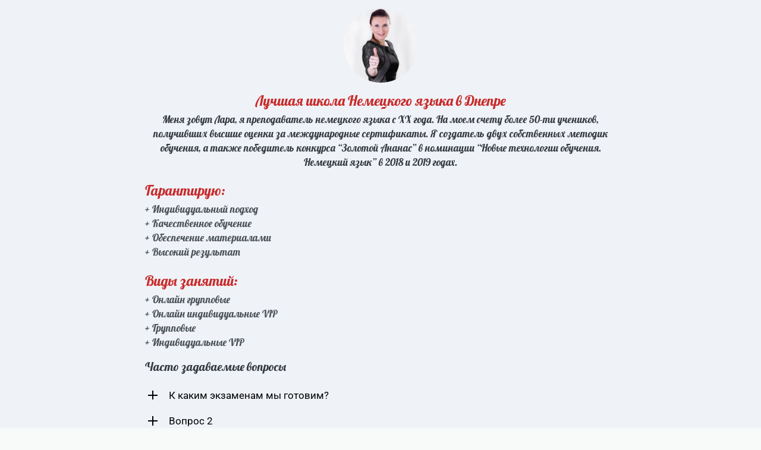

--- FILE ---
content_type: text/html; charset=utf-8
request_url: https://taplink.cc/kemberlycollection
body_size: 1987
content:
<!DOCTYPE html> <html prefix="og: http://ogp.me/ns#" lang="en" data-format-date="m.d.Y" data-format-datetime="m.d.Y H:i"> <head> <title>Kemberlycollection at Taplink</title>    <meta name=viewport content="width=device-width, user-scalable=no, initial-scale=1, maximum-scale=1, shrink-to-fit=no"/> <meta name=HandheldFriendly content=true> <meta http-equiv=Content-Type content='text/html; charset=utf-8'>     <link type='text/css' rel=stylesheet href='//us.x.taplink.st/s/css/frontend.css?1.2.9995'>      <link rel=icon href="https://taplink.st/a/7/5/3/9/239e1f.jpg?3">  <link rel=apple-touch-icon sizes=300x300 href="https://taplink.st/a/7/5/3/9/239e1f.jpg?3"/>  <link rel=canonical href="https://taplink.cc/kemberlycollection"/> <meta name=format-detection content="telephone=no"/> <meta name=referrer content=always> <link rel=image_src href="https://taplink.st/a/7/5/3/9/239e1f.jpg?3"/> <meta property="og:image" content="https://taplink.st/a/7/5/3/9/239e1f.jpg?3"> <meta property="og:type" content=website /> <meta property="og:title" content="Kemberlycollection at Taplink"/>  <meta property="og:url" content="https://taplink.cc/kemberlycollection"/> <meta property="og:site_name" content="Taplink"/> <link rel="manifest" href="/adee9f4a2334239.webmanifest"> </head> <body> <div class="main base-theme main-theme">    <style> html {min-height: 100%}</style> <script>
	window.account = {"account_id":2647760,"language_id":2,"language_code":"en","language_code_account":"en","main_page_id":2718074,"profile_id":2334239,"is_hidelink":false,"is_plus":0,"is_trial":0,"is_full_trial":0,"tariff_current":"basic","utc_timezone":3,"currency_id":2,"plan_until":null,"nickname":"kemberlycollection","has_nickname":1,"profile_link":"https://taplink.cc/kemberlycollection","theme":{"bg":{"color2":"#417d97"}},"menu":null,"menu_items":null,"addons":{"codes":[{"cb":"yandexMetrikaInit","cookie":"analytics","data":{"id":44929738,"simple":true}}]},"locales":{"pages":"en"},"avatar":{"path":"7/5/3/9/","title":"","bio":"","a":"125:jpg?3","is_hide_text":1},"currency":{"title":"$","code":"USD","format":"%c%p","precision":2},"products":[],"username":"kemberlycollection","current_page_id":2718074,"widgets":[],"custom_domain":false,"domain":"taplink.at","client":{"country":"us","timestamp":1768598403},"locale":{"formats":{"date":"m.d.Y"},"current":"en","direction":"ltr"},"number":{"decimal":".","thousands":",","precision":"2"},"weight":{"decimal":".","thousands":",","precision":3},"ts":"8cdf8b48","html":""};
	window.data = {"page_id":2718074,"fields":[{"section":null,"items":[{"block_id":16339733,"options":[],"block_type_id":8,"block_type_name":"avatar","addon_target":null},{"block_id":16341148,"options":{"text":"Лучшая школа Немецкого языка в Днепре","text_size":"h3","text_align":"center","color":"#c92a2a","font":1},"block_type_id":1,"block_type_name":"text","addon_target":null},{"block_id":16341916,"options":{"text":"Меня зовут Лара, я преподаватель немецкого языка с ХХ года. На моем счету более 50-ти учеников, получивших высшие оценки за международные сертификаты. Я создатель двух собственных методик обучения, а также победитель конкурса \"Золотой Ананас\" в номинации \"Новые технологии обучения. Немецкий язык\" в 2018 и 2019 годах.","text_size":"md","text_align":"center","color":"#343a40","font":1},"block_type_id":1,"block_type_name":"text","addon_target":null},{"block_id":16342135,"options":{"text":"Гарантирую:","text_size":"h3","text_align":"left","color":"#c92a2a","font":1},"block_type_id":1,"block_type_name":"text","addon_target":null},{"block_id":16342435,"options":{"text":"+ Индивидуальный подход\n+ Качественное обучение\n+ Обеспечение материалами\n+ Высокий результат","text_size":"md","text_align":"left","color":"#495057","font":1},"block_type_id":1,"block_type_name":"text","addon_target":null},{"block_id":16342513,"options":{"text":"Виды занятий:","text_size":"h3","text_align":"left","color":"#c92a2a","font":1},"block_type_id":1,"block_type_name":"text","addon_target":null},{"block_id":16342582,"options":{"text":"+ Онлайн групповые\n+ Онлайн индивидуальные VIP\n+ Групповые\n+ Индивидуальные VIP","text_size":"md","text_align":"left","color":"#495057","font":1},"block_type_id":1,"block_type_name":"text","addon_target":null},{"block_id":16343125,"options":{"text":"Часто задаваемые вопросы","text_size":"lg","text_align":"left","color":"#343a40","font":1},"block_type_id":1,"block_type_name":"text","addon_target":null},{"block_id":16343065,"options":{"fields":[{"title":"К каким экзаменам мы готовим?","text":"УРОВЕНЬ А1\n- Fit in Deutsch 1 для подростков\n-  Start Deutsch 1 для взрослых\n\nУРОВЕНЬ А2\n-  Fit in Deutsch для подростков\n- Start Deutsch 2 для взрослых\n\nУРОВЕНЬ B1\n- Zertifikat Deutsch B1 для подростков\n- Zertifikat Deutsch B1 для взрослых\n\nУРОВЕНЬ B2\n- Zertifikat Deutsch B2 для подростков\n- Zertifikat Deutsch B2 для взрослых\n\nУРОВЕНЬ С1\n- Zertifikat Deutsch C1 для взрослых\n- TestDaF для поступления\n\n- DSH специальный экзамен для поступления в ВУЗы, сдается только на территории Германии.","opened":true},{"title":"Вопрос 2","text":"Ответ 2","opened":true},{"title":"Вопрос 3","text":"Ответ 3","opened":true}]},"block_type_id":14,"block_type_name":"collapse","addon_target":null}]}],"options":[]};
</script> <script type='text/javascript' src='//us.x.taplink.st/s/js/frontend.js?1.2.9995'></script> <div class="page vue"> <router-view></router-view> </div> </div> </body> </html>